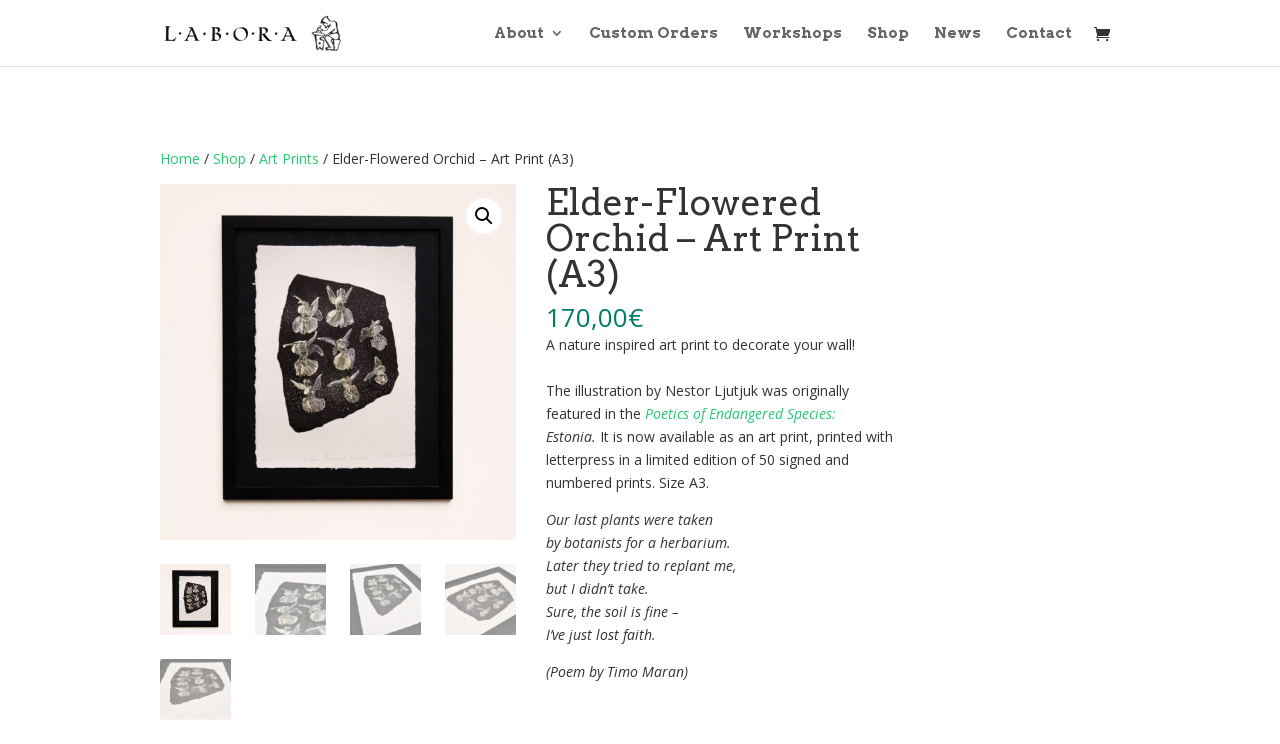

--- FILE ---
content_type: text/css
request_url: https://labora.ee/wp-content/themes/Divi-child/style.css?ver=4.27.4
body_size: 186
content:
/*!
Theme Name: Divi-child
Theme URI: http://www.elegantthemes.com/gallery/divi/
Version: 4.27.4
Description: Labora Divi
Author: Elegant Themes
Author URI: http://www.elegantthemes.com
Template: Divi
Text Domain: Divi
License: GNU General Public License v2
License URI: http://www.gnu.org/licenses/gpl-2.0.html
*/

/*** Remove the divider line between content and sidebar ***/
#main-content .container:before {background: none;}

/*** Hide Sidebar ***/
  #sidebar {display:none;}

/*** Woocommerce blue text override   ***/
.et_pb_cta_0.et_pb_promo h2 {color:#007d67!important;}


/*** Expand the content area to fullwidth ***/
  @media (min-width: 981px){
  #left-area {
  width: 100%;
  padding: 23px 0px 0px !important;
  float: none !important;
  }
  }


--- FILE ---
content_type: text/plain
request_url: https://www.google-analytics.com/j/collect?v=1&_v=j102&a=1019548035&t=pageview&_s=1&dl=https%3A%2F%2Flabora.ee%2Fshop%2Flarge_prints%2Felder-flowered-orchid-art-print%2F&ul=en-us%40posix&dt=Elder-Flowered%20Orchid%20%E2%80%93%20Art%20Print%20(A3)%20%7C%20Labora&sr=1280x720&vp=1280x720&_u=IEBAAEABAAAAACAAI~&jid=32210111&gjid=1580016069&cid=90680561.1768725234&tid=UA-82906219-1&_gid=1747394983.1768725234&_r=1&_slc=1&z=744660375
body_size: -448
content:
2,cG-VPYM2KD34B